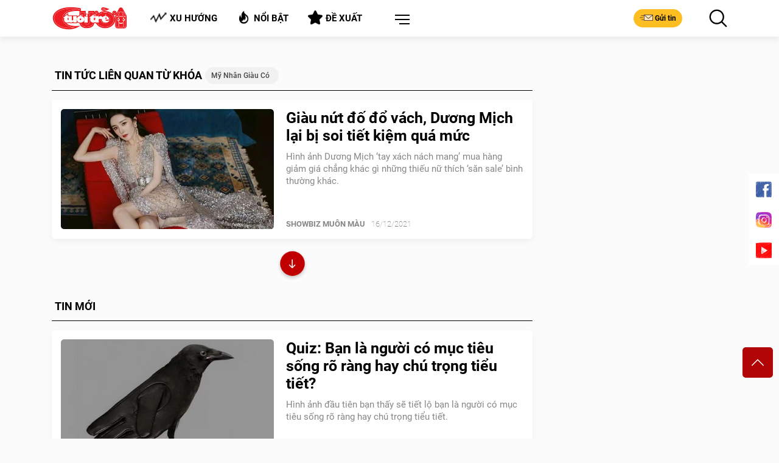

--- FILE ---
content_type: text/css
request_url: https://statictuoitre.mediacdn.vn/web_css/font.2017.11.28.1.min.css
body_size: 133870
content:
@font-face{font-family:'Roboto Slab';font-style:normal;font-weight:300;src:url(/web_font/roboto-slab-v6-300.eot);src:local('Roboto Slab Light'),local('RobotoSlab-Light'),url(/web_font/roboto-slab-v6-300.eot?#iefix) format('embedded-opentype'),url(/web_font/roboto-slab-v6-300.woff2) format('woff2'),url(/web_font/roboto-slab-v6-300.woff) format('woff'),url(/web_font/roboto-slab-v6-300.ttf) format('truetype')}@font-face{font-family:'Roboto Slab';font-style:normal;font-weight:700;src:url(/web_font/roboto-slab-v6-700.eot);src:local('Roboto Slab Bold'),local('RobotoSlab-Bold'),url(/web_font/roboto-slab-v6-700.eot?#iefix) format('embedded-opentype'),url(/web_font/roboto-slab-v6-700.woff2) format('woff2'),url(/web_font/roboto-slab-v6-700.woff) format('woff'),url(/web_font/roboto-slab-v6-700.ttf) format('truetype')}@font-face{font-family:Roboto;font-style:normal;font-weight:400;src:url(/web_font/roboto.eot);src:local("Roboto"),local("Roboto-Regular"),url(/web_font/roboto.eot?#iefix) format("embedded-opentype"),url([data-uri]) format("woff2"),url(/web_font/roboto.woff) format("woff"),url(/web_font/roboto.ttf) format("truetype")}@font-face{font-family:Roboto;font-style:normal;font-weight:700;src:url(/web_font/roboto-700.eot);src:local("Roboto Bold"),local("Roboto-Bold"),url(/web_font/roboto-700.eot?#iefix) format("embedded-opentype"),url([data-uri]) format("woff2"),url(/web_font/roboto-700.woff) format("woff"),url(/web_font/roboto-700.ttf) format("truetype")}